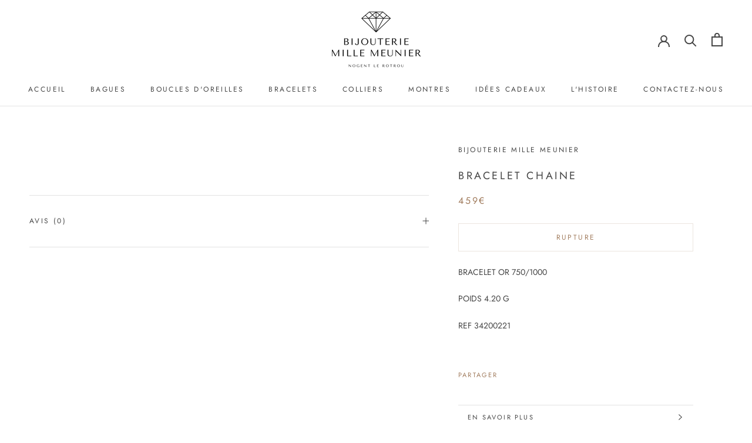

--- FILE ---
content_type: text/javascript
request_url: https://bijouteriemillemeunier.fr/cdn/shop/t/3/assets/custom.js?v=8814717088703906631604161031
body_size: -786
content:
//# sourceMappingURL=/cdn/shop/t/3/assets/custom.js.map?v=8814717088703906631604161031
